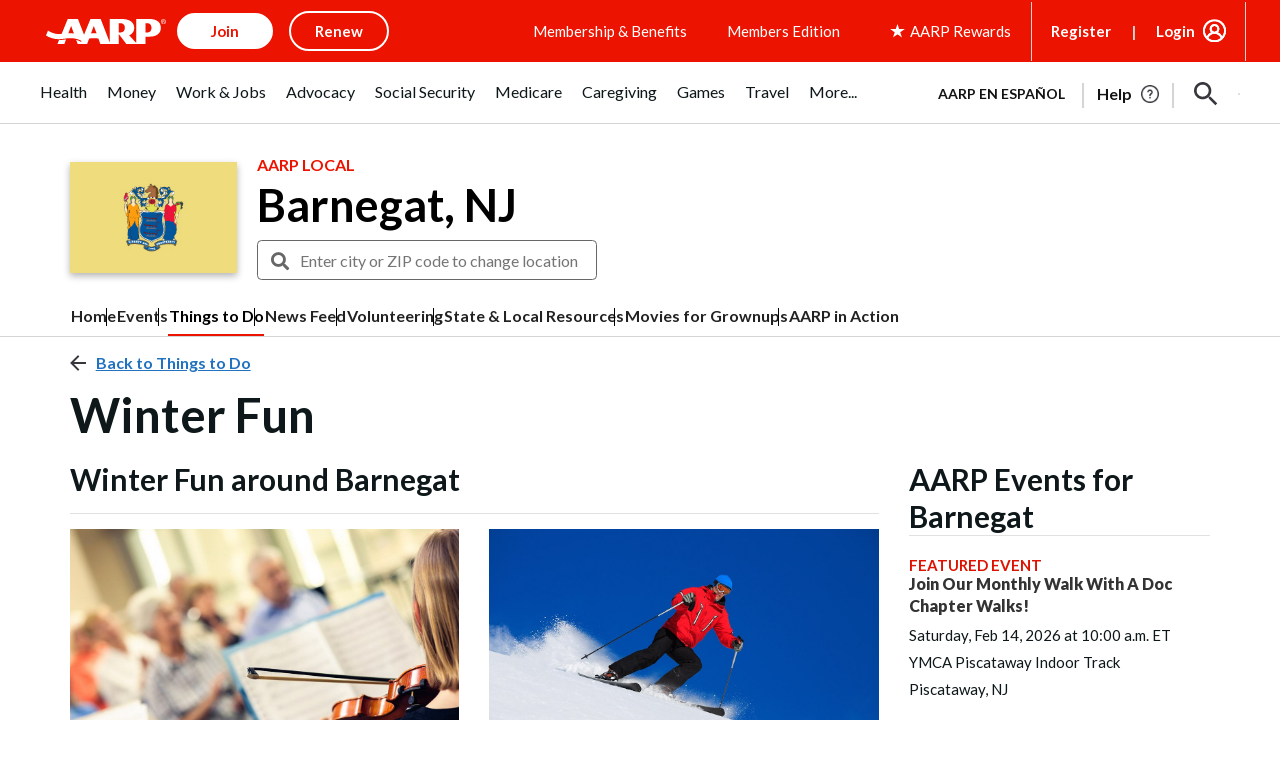

--- FILE ---
content_type: text/html; charset=utf-8
request_url: https://www.google.com/recaptcha/api2/aframe
body_size: 267
content:
<!DOCTYPE HTML><html><head><meta http-equiv="content-type" content="text/html; charset=UTF-8"></head><body><script nonce="QTaWEPyyARuVP13HVnhI7A">/** Anti-fraud and anti-abuse applications only. See google.com/recaptcha */ try{var clients={'sodar':'https://pagead2.googlesyndication.com/pagead/sodar?'};window.addEventListener("message",function(a){try{if(a.source===window.parent){var b=JSON.parse(a.data);var c=clients[b['id']];if(c){var d=document.createElement('img');d.src=c+b['params']+'&rc='+(localStorage.getItem("rc::a")?sessionStorage.getItem("rc::b"):"");window.document.body.appendChild(d);sessionStorage.setItem("rc::e",parseInt(sessionStorage.getItem("rc::e")||0)+1);localStorage.setItem("rc::h",'1769147181161');}}}catch(b){}});window.parent.postMessage("_grecaptcha_ready", "*");}catch(b){}</script></body></html>